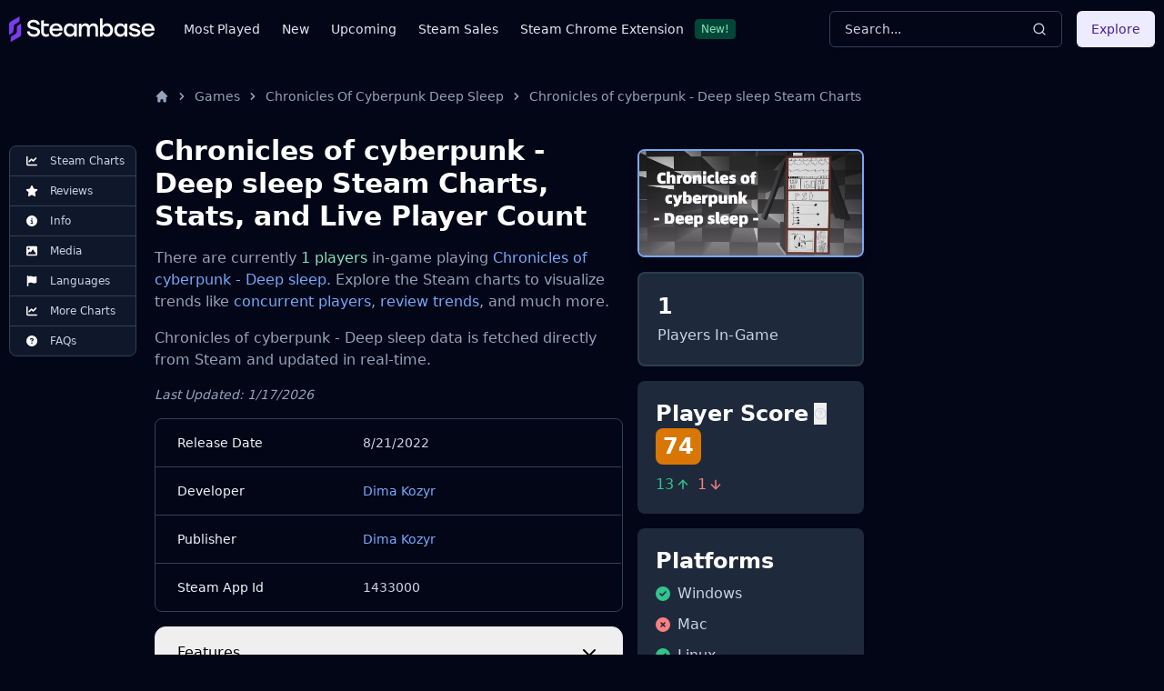

--- FILE ---
content_type: application/javascript
request_url: https://steambase.io/_astro/Code.DzZxM1-m.js
body_size: 7213
content:
import{j as $}from"./jsx-runtime.CmXs-U30.js";import{c as Y,g as ee,r as R}from"./index.CEThVCg_.js";/* empty css                              */var J={exports:{}};(function(C){var O=typeof window<"u"?window:typeof WorkerGlobalScope<"u"&&self instanceof WorkerGlobalScope?self:{};/**
 * Prism: Lightweight, robust, elegant syntax highlighting
 *
 * @license MIT <https://opensource.org/licenses/MIT>
 * @author Lea Verou <https://lea.verou.me>
 * @namespace
 * @public
 */var i=function(g){var f=/(?:^|\s)lang(?:uage)?-([\w-]+)(?=\s|$)/i,b=0,F={},s={manual:g.Prism&&g.Prism.manual,disableWorkerMessageHandler:g.Prism&&g.Prism.disableWorkerMessageHandler,util:{encode:function t(e){return e instanceof x?new x(e.type,t(e.content),e.alias):Array.isArray(e)?e.map(t):e.replace(/&/g,"&amp;").replace(/</g,"&lt;").replace(/\u00a0/g," ")},type:function(t){return Object.prototype.toString.call(t).slice(8,-1)},objId:function(t){return t.__id||Object.defineProperty(t,"__id",{value:++b}),t.__id},clone:function t(e,a){a=a||{};var n,r;switch(s.util.type(e)){case"Object":if(r=s.util.objId(e),a[r])return a[r];n={},a[r]=n;for(var l in e)e.hasOwnProperty(l)&&(n[l]=t(e[l],a));return n;case"Array":return r=s.util.objId(e),a[r]?a[r]:(n=[],a[r]=n,e.forEach(function(o,u){n[u]=t(o,a)}),n);default:return e}},getLanguage:function(t){for(;t;){var e=f.exec(t.className);if(e)return e[1].toLowerCase();t=t.parentElement}return"none"},setLanguage:function(t,e){t.className=t.className.replace(RegExp(f,"gi"),""),t.classList.add("language-"+e)},currentScript:function(){if(typeof document>"u")return null;if("currentScript"in document)return document.currentScript;try{throw new Error}catch(n){var t=(/at [^(\r\n]*\((.*):[^:]+:[^:]+\)$/i.exec(n.stack)||[])[1];if(t){var e=document.getElementsByTagName("script");for(var a in e)if(e[a].src==t)return e[a]}return null}},isActive:function(t,e,a){for(var n="no-"+e;t;){var r=t.classList;if(r.contains(e))return!0;if(r.contains(n))return!1;t=t.parentElement}return!!a}},languages:{plain:F,plaintext:F,text:F,txt:F,extend:function(t,e){var a=s.util.clone(s.languages[t]);for(var n in e)a[n]=e[n];return a},insertBefore:function(t,e,a,n){n=n||s.languages;var r=n[t],l={};for(var o in r)if(r.hasOwnProperty(o)){if(o==e)for(var u in a)a.hasOwnProperty(u)&&(l[u]=a[u]);a.hasOwnProperty(o)||(l[o]=r[o])}var d=n[t];return n[t]=l,s.languages.DFS(s.languages,function(v,w){w===d&&v!=t&&(this[v]=l)}),l},DFS:function t(e,a,n,r){r=r||{};var l=s.util.objId;for(var o in e)if(e.hasOwnProperty(o)){a.call(e,o,e[o],n||o);var u=e[o],d=s.util.type(u);d==="Object"&&!r[l(u)]?(r[l(u)]=!0,t(u,a,null,r)):d==="Array"&&!r[l(u)]&&(r[l(u)]=!0,t(u,a,o,r))}}},plugins:{},highlightAll:function(t,e){s.highlightAllUnder(document,t,e)},highlightAllUnder:function(t,e,a){var n={callback:a,container:t,selector:'code[class*="language-"], [class*="language-"] code, code[class*="lang-"], [class*="lang-"] code'};s.hooks.run("before-highlightall",n),n.elements=Array.prototype.slice.apply(n.container.querySelectorAll(n.selector)),s.hooks.run("before-all-elements-highlight",n);for(var r=0,l;l=n.elements[r++];)s.highlightElement(l,e===!0,n.callback)},highlightElement:function(t,e,a){var n=s.util.getLanguage(t),r=s.languages[n];s.util.setLanguage(t,n);var l=t.parentElement;l&&l.nodeName.toLowerCase()==="pre"&&s.util.setLanguage(l,n);var o=t.textContent,u={element:t,language:n,grammar:r,code:o};function d(w){u.highlightedCode=w,s.hooks.run("before-insert",u),u.element.innerHTML=u.highlightedCode,s.hooks.run("after-highlight",u),s.hooks.run("complete",u),a&&a.call(u.element)}if(s.hooks.run("before-sanity-check",u),l=u.element.parentElement,l&&l.nodeName.toLowerCase()==="pre"&&!l.hasAttribute("tabindex")&&l.setAttribute("tabindex","0"),!u.code){s.hooks.run("complete",u),a&&a.call(u.element);return}if(s.hooks.run("before-highlight",u),!u.grammar){d(s.util.encode(u.code));return}if(e&&g.Worker){var v=new Worker(s.filename);v.onmessage=function(w){d(w.data)},v.postMessage(JSON.stringify({language:u.language,code:u.code,immediateClose:!0}))}else d(s.highlight(u.code,u.grammar,u.language))},highlight:function(t,e,a){var n={code:t,grammar:e,language:a};if(s.hooks.run("before-tokenize",n),!n.grammar)throw new Error('The language "'+n.language+'" has no grammar.');return n.tokens=s.tokenize(n.code,n.grammar),s.hooks.run("after-tokenize",n),x.stringify(s.util.encode(n.tokens),n.language)},tokenize:function(t,e){var a=e.rest;if(a){for(var n in a)e[n]=a[n];delete e.rest}var r=new _;return E(r,r.head,t),L(t,r,e,r.head,0),I(r)},hooks:{all:{},add:function(t,e){var a=s.hooks.all;a[t]=a[t]||[],a[t].push(e)},run:function(t,e){var a=s.hooks.all[t];if(!(!a||!a.length))for(var n=0,r;r=a[n++];)r(e)}},Token:x};g.Prism=s;function x(t,e,a,n){this.type=t,this.content=e,this.alias=a,this.length=(n||"").length|0}x.stringify=function t(e,a){if(typeof e=="string")return e;if(Array.isArray(e)){var n="";return e.forEach(function(d){n+=t(d,a)}),n}var r={type:e.type,content:t(e.content,a),tag:"span",classes:["token",e.type],attributes:{},language:a},l=e.alias;l&&(Array.isArray(l)?Array.prototype.push.apply(r.classes,l):r.classes.push(l)),s.hooks.run("wrap",r);var o="";for(var u in r.attributes)o+=" "+u+'="'+(r.attributes[u]||"").replace(/"/g,"&quot;")+'"';return"<"+r.tag+' class="'+r.classes.join(" ")+'"'+o+">"+r.content+"</"+r.tag+">"};function T(t,e,a,n){t.lastIndex=e;var r=t.exec(a);if(r&&n&&r[1]){var l=r[1].length;r.index+=l,r[0]=r[0].slice(l)}return r}function L(t,e,a,n,r,l){for(var o in a)if(!(!a.hasOwnProperty(o)||!a[o])){var u=a[o];u=Array.isArray(u)?u:[u];for(var d=0;d<u.length;++d){if(l&&l.cause==o+","+d)return;var v=u[d],w=v.inside,Z=!!v.lookbehind,B=!!v.greedy,N=v.alias;if(B&&!v.pattern.global){var K=v.pattern.toString().match(/[imsuy]*$/)[0];v.pattern=RegExp(v.pattern.source,K+"g")}for(var W=v.pattern||v,m=n.next,A=r;m!==e.tail&&!(l&&A>=l.reach);A+=m.value.length,m=m.next){var S=m.value;if(e.length>t.length)return;if(!(S instanceof x)){var P=1,y;if(B){if(y=T(W,A,t,Z),!y||y.index>=t.length)break;var z=y.index,Q=y.index+y[0].length,k=A;for(k+=m.value.length;z>=k;)m=m.next,k+=m.value.length;if(k-=m.value.length,A=k,m.value instanceof x)continue;for(var j=m;j!==e.tail&&(k<Q||typeof j.value=="string");j=j.next)P++,k+=j.value.length;P--,S=t.slice(A,k),y.index-=A}else if(y=T(W,0,S,Z),!y)continue;var z=y.index,D=y[0],H=S.slice(0,z),X=S.slice(z+D.length),U=A+S.length;l&&U>l.reach&&(l.reach=U);var M=m.prev;H&&(M=E(e,M,H),A+=H.length),G(e,M,P);var V=new x(o,w?s.tokenize(D,w):D,N,D);if(m=E(e,M,V),X&&E(e,m,X),P>1){var q={cause:o+","+d,reach:U};L(t,e,a,m.prev,A,q),l&&q.reach>l.reach&&(l.reach=q.reach)}}}}}}function _(){var t={value:null,prev:null,next:null},e={value:null,prev:t,next:null};t.next=e,this.head=t,this.tail=e,this.length=0}function E(t,e,a){var n=e.next,r={value:a,prev:e,next:n};return e.next=r,n.prev=r,t.length++,r}function G(t,e,a){for(var n=e.next,r=0;r<a&&n!==t.tail;r++)n=n.next;e.next=n,n.prev=e,t.length-=r}function I(t){for(var e=[],a=t.head.next;a!==t.tail;)e.push(a.value),a=a.next;return e}if(!g.document)return g.addEventListener&&(s.disableWorkerMessageHandler||g.addEventListener("message",function(t){var e=JSON.parse(t.data),a=e.language,n=e.code,r=e.immediateClose;g.postMessage(s.highlight(n,s.languages[a],a)),r&&g.close()},!1)),s;var p=s.util.currentScript();p&&(s.filename=p.src,p.hasAttribute("data-manual")&&(s.manual=!0));function c(){s.manual||s.highlightAll()}if(!s.manual){var h=document.readyState;h==="loading"||h==="interactive"&&p&&p.defer?document.addEventListener("DOMContentLoaded",c):window.requestAnimationFrame?window.requestAnimationFrame(c):window.setTimeout(c,16)}return s}(O);C.exports&&(C.exports=i),typeof Y<"u"&&(Y.Prism=i),i.languages.markup={comment:{pattern:/<!--(?:(?!<!--)[\s\S])*?-->/,greedy:!0},prolog:{pattern:/<\?[\s\S]+?\?>/,greedy:!0},doctype:{pattern:/<!DOCTYPE(?:[^>"'[\]]|"[^"]*"|'[^']*')+(?:\[(?:[^<"'\]]|"[^"]*"|'[^']*'|<(?!!--)|<!--(?:[^-]|-(?!->))*-->)*\]\s*)?>/i,greedy:!0,inside:{"internal-subset":{pattern:/(^[^\[]*\[)[\s\S]+(?=\]>$)/,lookbehind:!0,greedy:!0,inside:null},string:{pattern:/"[^"]*"|'[^']*'/,greedy:!0},punctuation:/^<!|>$|[[\]]/,"doctype-tag":/^DOCTYPE/i,name:/[^\s<>'"]+/}},cdata:{pattern:/<!\[CDATA\[[\s\S]*?\]\]>/i,greedy:!0},tag:{pattern:/<\/?(?!\d)[^\s>\/=$<%]+(?:\s(?:\s*[^\s>\/=]+(?:\s*=\s*(?:"[^"]*"|'[^']*'|[^\s'">=]+(?=[\s>]))|(?=[\s/>])))+)?\s*\/?>/,greedy:!0,inside:{tag:{pattern:/^<\/?[^\s>\/]+/,inside:{punctuation:/^<\/?/,namespace:/^[^\s>\/:]+:/}},"special-attr":[],"attr-value":{pattern:/=\s*(?:"[^"]*"|'[^']*'|[^\s'">=]+)/,inside:{punctuation:[{pattern:/^=/,alias:"attr-equals"},{pattern:/^(\s*)["']|["']$/,lookbehind:!0}]}},punctuation:/\/?>/,"attr-name":{pattern:/[^\s>\/]+/,inside:{namespace:/^[^\s>\/:]+:/}}}},entity:[{pattern:/&[\da-z]{1,8};/i,alias:"named-entity"},/&#x?[\da-f]{1,8};/i]},i.languages.markup.tag.inside["attr-value"].inside.entity=i.languages.markup.entity,i.languages.markup.doctype.inside["internal-subset"].inside=i.languages.markup,i.hooks.add("wrap",function(g){g.type==="entity"&&(g.attributes.title=g.content.replace(/&amp;/,"&"))}),Object.defineProperty(i.languages.markup.tag,"addInlined",{value:function(f,b){var F={};F["language-"+b]={pattern:/(^<!\[CDATA\[)[\s\S]+?(?=\]\]>$)/i,lookbehind:!0,inside:i.languages[b]},F.cdata=/^<!\[CDATA\[|\]\]>$/i;var s={"included-cdata":{pattern:/<!\[CDATA\[[\s\S]*?\]\]>/i,inside:F}};s["language-"+b]={pattern:/[\s\S]+/,inside:i.languages[b]};var x={};x[f]={pattern:RegExp(/(<__[^>]*>)(?:<!\[CDATA\[(?:[^\]]|\](?!\]>))*\]\]>|(?!<!\[CDATA\[)[\s\S])*?(?=<\/__>)/.source.replace(/__/g,function(){return f}),"i"),lookbehind:!0,greedy:!0,inside:s},i.languages.insertBefore("markup","cdata",x)}}),Object.defineProperty(i.languages.markup.tag,"addAttribute",{value:function(g,f){i.languages.markup.tag.inside["special-attr"].push({pattern:RegExp(/(^|["'\s])/.source+"(?:"+g+")"+/\s*=\s*(?:"[^"]*"|'[^']*'|[^\s'">=]+(?=[\s>]))/.source,"i"),lookbehind:!0,inside:{"attr-name":/^[^\s=]+/,"attr-value":{pattern:/=[\s\S]+/,inside:{value:{pattern:/(^=\s*(["']|(?!["'])))\S[\s\S]*(?=\2$)/,lookbehind:!0,alias:[f,"language-"+f],inside:i.languages[f]},punctuation:[{pattern:/^=/,alias:"attr-equals"},/"|'/]}}}})}}),i.languages.html=i.languages.markup,i.languages.mathml=i.languages.markup,i.languages.svg=i.languages.markup,i.languages.xml=i.languages.extend("markup",{}),i.languages.ssml=i.languages.xml,i.languages.atom=i.languages.xml,i.languages.rss=i.languages.xml,function(g){var f=/(?:"(?:\\(?:\r\n|[\s\S])|[^"\\\r\n])*"|'(?:\\(?:\r\n|[\s\S])|[^'\\\r\n])*')/;g.languages.css={comment:/\/\*[\s\S]*?\*\//,atrule:{pattern:RegExp("@[\\w-](?:"+/[^;{\s"']|\s+(?!\s)/.source+"|"+f.source+")*?"+/(?:;|(?=\s*\{))/.source),inside:{rule:/^@[\w-]+/,"selector-function-argument":{pattern:/(\bselector\s*\(\s*(?![\s)]))(?:[^()\s]|\s+(?![\s)])|\((?:[^()]|\([^()]*\))*\))+(?=\s*\))/,lookbehind:!0,alias:"selector"},keyword:{pattern:/(^|[^\w-])(?:and|not|only|or)(?![\w-])/,lookbehind:!0}}},url:{pattern:RegExp("\\burl\\((?:"+f.source+"|"+/(?:[^\\\r\n()"']|\\[\s\S])*/.source+")\\)","i"),greedy:!0,inside:{function:/^url/i,punctuation:/^\(|\)$/,string:{pattern:RegExp("^"+f.source+"$"),alias:"url"}}},selector:{pattern:RegExp(`(^|[{}\\s])[^{}\\s](?:[^{};"'\\s]|\\s+(?![\\s{])|`+f.source+")*(?=\\s*\\{)"),lookbehind:!0},string:{pattern:f,greedy:!0},property:{pattern:/(^|[^-\w\xA0-\uFFFF])(?!\s)[-_a-z\xA0-\uFFFF](?:(?!\s)[-\w\xA0-\uFFFF])*(?=\s*:)/i,lookbehind:!0},important:/!important\b/i,function:{pattern:/(^|[^-a-z0-9])[-a-z0-9]+(?=\()/i,lookbehind:!0},punctuation:/[(){};:,]/},g.languages.css.atrule.inside.rest=g.languages.css;var b=g.languages.markup;b&&(b.tag.addInlined("style","css"),b.tag.addAttribute("style","css"))}(i),i.languages.clike={comment:[{pattern:/(^|[^\\])\/\*[\s\S]*?(?:\*\/|$)/,lookbehind:!0,greedy:!0},{pattern:/(^|[^\\:])\/\/.*/,lookbehind:!0,greedy:!0}],string:{pattern:/(["'])(?:\\(?:\r\n|[\s\S])|(?!\1)[^\\\r\n])*\1/,greedy:!0},"class-name":{pattern:/(\b(?:class|extends|implements|instanceof|interface|new|trait)\s+|\bcatch\s+\()[\w.\\]+/i,lookbehind:!0,inside:{punctuation:/[.\\]/}},keyword:/\b(?:break|catch|continue|do|else|finally|for|function|if|in|instanceof|new|null|return|throw|try|while)\b/,boolean:/\b(?:false|true)\b/,function:/\b\w+(?=\()/,number:/\b0x[\da-f]+\b|(?:\b\d+(?:\.\d*)?|\B\.\d+)(?:e[+-]?\d+)?/i,operator:/[<>]=?|[!=]=?=?|--?|\+\+?|&&?|\|\|?|[?*/~^%]/,punctuation:/[{}[\];(),.:]/},i.languages.javascript=i.languages.extend("clike",{"class-name":[i.languages.clike["class-name"],{pattern:/(^|[^$\w\xA0-\uFFFF])(?!\s)[_$A-Z\xA0-\uFFFF](?:(?!\s)[$\w\xA0-\uFFFF])*(?=\.(?:constructor|prototype))/,lookbehind:!0}],keyword:[{pattern:/((?:^|\})\s*)catch\b/,lookbehind:!0},{pattern:/(^|[^.]|\.\.\.\s*)\b(?:as|assert(?=\s*\{)|async(?=\s*(?:function\b|\(|[$\w\xA0-\uFFFF]|$))|await|break|case|class|const|continue|debugger|default|delete|do|else|enum|export|extends|finally(?=\s*(?:\{|$))|for|from(?=\s*(?:['"]|$))|function|(?:get|set)(?=\s*(?:[#\[$\w\xA0-\uFFFF]|$))|if|implements|import|in|instanceof|interface|let|new|null|of|package|private|protected|public|return|static|super|switch|this|throw|try|typeof|undefined|var|void|while|with|yield)\b/,lookbehind:!0}],function:/#?(?!\s)[_$a-zA-Z\xA0-\uFFFF](?:(?!\s)[$\w\xA0-\uFFFF])*(?=\s*(?:\.\s*(?:apply|bind|call)\s*)?\()/,number:{pattern:RegExp(/(^|[^\w$])/.source+"(?:"+(/NaN|Infinity/.source+"|"+/0[bB][01]+(?:_[01]+)*n?/.source+"|"+/0[oO][0-7]+(?:_[0-7]+)*n?/.source+"|"+/0[xX][\dA-Fa-f]+(?:_[\dA-Fa-f]+)*n?/.source+"|"+/\d+(?:_\d+)*n/.source+"|"+/(?:\d+(?:_\d+)*(?:\.(?:\d+(?:_\d+)*)?)?|\.\d+(?:_\d+)*)(?:[Ee][+-]?\d+(?:_\d+)*)?/.source)+")"+/(?![\w$])/.source),lookbehind:!0},operator:/--|\+\+|\*\*=?|=>|&&=?|\|\|=?|[!=]==|<<=?|>>>?=?|[-+*/%&|^!=<>]=?|\.{3}|\?\?=?|\?\.?|[~:]/}),i.languages.javascript["class-name"][0].pattern=/(\b(?:class|extends|implements|instanceof|interface|new)\s+)[\w.\\]+/,i.languages.insertBefore("javascript","keyword",{regex:{pattern:RegExp(/((?:^|[^$\w\xA0-\uFFFF."'\])\s]|\b(?:return|yield))\s*)/.source+/\//.source+"(?:"+/(?:\[(?:[^\]\\\r\n]|\\.)*\]|\\.|[^/\\\[\r\n])+\/[dgimyus]{0,7}/.source+"|"+/(?:\[(?:[^[\]\\\r\n]|\\.|\[(?:[^[\]\\\r\n]|\\.|\[(?:[^[\]\\\r\n]|\\.)*\])*\])*\]|\\.|[^/\\\[\r\n])+\/[dgimyus]{0,7}v[dgimyus]{0,7}/.source+")"+/(?=(?:\s|\/\*(?:[^*]|\*(?!\/))*\*\/)*(?:$|[\r\n,.;:})\]]|\/\/))/.source),lookbehind:!0,greedy:!0,inside:{"regex-source":{pattern:/^(\/)[\s\S]+(?=\/[a-z]*$)/,lookbehind:!0,alias:"language-regex",inside:i.languages.regex},"regex-delimiter":/^\/|\/$/,"regex-flags":/^[a-z]+$/}},"function-variable":{pattern:/#?(?!\s)[_$a-zA-Z\xA0-\uFFFF](?:(?!\s)[$\w\xA0-\uFFFF])*(?=\s*[=:]\s*(?:async\s*)?(?:\bfunction\b|(?:\((?:[^()]|\([^()]*\))*\)|(?!\s)[_$a-zA-Z\xA0-\uFFFF](?:(?!\s)[$\w\xA0-\uFFFF])*)\s*=>))/,alias:"function"},parameter:[{pattern:/(function(?:\s+(?!\s)[_$a-zA-Z\xA0-\uFFFF](?:(?!\s)[$\w\xA0-\uFFFF])*)?\s*\(\s*)(?!\s)(?:[^()\s]|\s+(?![\s)])|\([^()]*\))+(?=\s*\))/,lookbehind:!0,inside:i.languages.javascript},{pattern:/(^|[^$\w\xA0-\uFFFF])(?!\s)[_$a-z\xA0-\uFFFF](?:(?!\s)[$\w\xA0-\uFFFF])*(?=\s*=>)/i,lookbehind:!0,inside:i.languages.javascript},{pattern:/(\(\s*)(?!\s)(?:[^()\s]|\s+(?![\s)])|\([^()]*\))+(?=\s*\)\s*=>)/,lookbehind:!0,inside:i.languages.javascript},{pattern:/((?:\b|\s|^)(?!(?:as|async|await|break|case|catch|class|const|continue|debugger|default|delete|do|else|enum|export|extends|finally|for|from|function|get|if|implements|import|in|instanceof|interface|let|new|null|of|package|private|protected|public|return|set|static|super|switch|this|throw|try|typeof|undefined|var|void|while|with|yield)(?![$\w\xA0-\uFFFF]))(?:(?!\s)[_$a-zA-Z\xA0-\uFFFF](?:(?!\s)[$\w\xA0-\uFFFF])*\s*)\(\s*|\]\s*\(\s*)(?!\s)(?:[^()\s]|\s+(?![\s)])|\([^()]*\))+(?=\s*\)\s*\{)/,lookbehind:!0,inside:i.languages.javascript}],constant:/\b[A-Z](?:[A-Z_]|\dx?)*\b/}),i.languages.insertBefore("javascript","string",{hashbang:{pattern:/^#!.*/,greedy:!0,alias:"comment"},"template-string":{pattern:/`(?:\\[\s\S]|\$\{(?:[^{}]|\{(?:[^{}]|\{[^}]*\})*\})+\}|(?!\$\{)[^\\`])*`/,greedy:!0,inside:{"template-punctuation":{pattern:/^`|`$/,alias:"string"},interpolation:{pattern:/((?:^|[^\\])(?:\\{2})*)\$\{(?:[^{}]|\{(?:[^{}]|\{[^}]*\})*\})+\}/,lookbehind:!0,inside:{"interpolation-punctuation":{pattern:/^\$\{|\}$/,alias:"punctuation"},rest:i.languages.javascript}},string:/[\s\S]+/}},"string-property":{pattern:/((?:^|[,{])[ \t]*)(["'])(?:\\(?:\r\n|[\s\S])|(?!\2)[^\\\r\n])*\2(?=\s*:)/m,lookbehind:!0,greedy:!0,alias:"property"}}),i.languages.insertBefore("javascript","operator",{"literal-property":{pattern:/((?:^|[,{])[ \t]*)(?!\s)[_$a-zA-Z\xA0-\uFFFF](?:(?!\s)[$\w\xA0-\uFFFF])*(?=\s*:)/m,lookbehind:!0,alias:"property"}}),i.languages.markup&&(i.languages.markup.tag.addInlined("script","javascript"),i.languages.markup.tag.addAttribute(/on(?:abort|blur|change|click|composition(?:end|start|update)|dblclick|error|focus(?:in|out)?|key(?:down|up)|load|mouse(?:down|enter|leave|move|out|over|up)|reset|resize|scroll|select|slotchange|submit|unload|wheel)/.source,"javascript")),i.languages.js=i.languages.javascript,function(){if(typeof i>"u"||typeof document>"u")return;Element.prototype.matches||(Element.prototype.matches=Element.prototype.msMatchesSelector||Element.prototype.webkitMatchesSelector);var g="Loading…",f=function(p,c){return"✖ Error "+p+" while fetching file: "+c},b="✖ Error: File does not exist or is empty",F={js:"javascript",py:"python",rb:"ruby",ps1:"powershell",psm1:"powershell",sh:"bash",bat:"batch",h:"c",tex:"latex"},s="data-src-status",x="loading",T="loaded",L="failed",_="pre[data-src]:not(["+s+'="'+T+'"]):not(['+s+'="'+x+'"])';function E(p,c,h){var t=new XMLHttpRequest;t.open("GET",p,!0),t.onreadystatechange=function(){t.readyState==4&&(t.status<400&&t.responseText?c(t.responseText):t.status>=400?h(f(t.status,t.statusText)):h(b))},t.send(null)}function G(p){var c=/^\s*(\d+)\s*(?:(,)\s*(?:(\d+)\s*)?)?$/.exec(p||"");if(c){var h=Number(c[1]),t=c[2],e=c[3];return t?e?[h,Number(e)]:[h,void 0]:[h,h]}}i.hooks.add("before-highlightall",function(p){p.selector+=", "+_}),i.hooks.add("before-sanity-check",function(p){var c=p.element;if(c.matches(_)){p.code="",c.setAttribute(s,x);var h=c.appendChild(document.createElement("CODE"));h.textContent=g;var t=c.getAttribute("data-src"),e=p.language;if(e==="none"){var a=(/\.(\w+)$/.exec(t)||[,"none"])[1];e=F[a]||a}i.util.setLanguage(h,e),i.util.setLanguage(c,e);var n=i.plugins.autoloader;n&&n.loadLanguages(e),E(t,function(r){c.setAttribute(s,T);var l=G(c.getAttribute("data-range"));if(l){var o=r.split(/\r\n?|\n/g),u=l[0],d=l[1]==null?o.length:l[1];u<0&&(u+=o.length),u=Math.max(0,Math.min(u-1,o.length)),d<0&&(d+=o.length),d=Math.max(0,Math.min(d,o.length)),r=o.slice(u,d).join(`
`),c.hasAttribute("data-start")||c.setAttribute("data-start",String(u+1))}h.textContent=r,i.highlightElement(h)},function(r){c.setAttribute(s,L),h.textContent=r})}}),i.plugins.fileHighlight={highlight:function(c){for(var h=(c||document).querySelectorAll(_),t=0,e;e=h[t++];)i.highlightElement(e)}};var I=!1;i.fileHighlight=function(){I||(console.warn("Prism.fileHighlight is deprecated. Use `Prism.plugins.fileHighlight.highlight` instead."),I=!0),i.plugins.fileHighlight.highlight.apply(this,arguments)}}()})(J);var te=J.exports;const ae=ee(te);function se({code:C,language:O}){const i=R.useRef(null),[g,f]=R.useState(!1);return R.useEffect(()=>{i.current&&ae.highlightAllUnder(i.current)},[]),R.useEffect(()=>{g&&(navigator.clipboard.writeText(C),setTimeout(()=>f(!1),5e3))},[g]),$.jsxs($.Fragment,{children:[$.jsx("pre",{onClick:()=>f(!0),ref:i,className:`language-${O} cursor-pointer rounded outline outline-offset-2 outline-2 transition-all ${g?"outline-green-300/90":"outline-blue-400/60"}`,children:$.jsx("code",{children:C})}),$.jsx("span",{onClick:()=>f(!0),className:"mx-auto -mt-2 text-xs text-slate-400 cursor-pointer",children:$.jsxs("i",{children:["(",g?"Embed code copied to clipboard":"click on the code above to copy",")"]})})]})}export{se as C};
